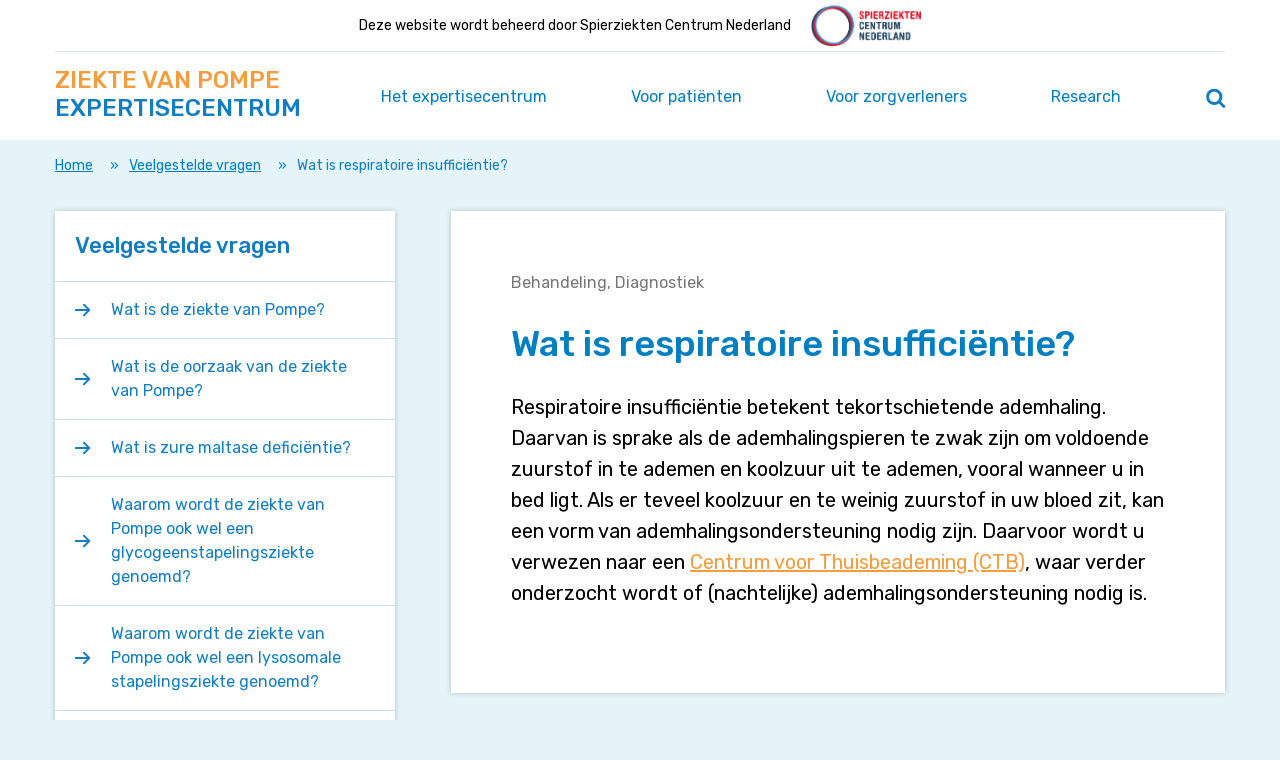

--- FILE ---
content_type: text/html; charset=UTF-8
request_url: https://pompeexpertisecentrum.nl/veelgestelde-vragen/patienten/wat-is-respiratoire-insufficientie/
body_size: 11366
content:
<!doctype html>
<html class="no-js" lang="nl-NL">
    <head>

        <script type="text/javascript">
            WebFontConfig = {
                google: { families: [ 'Rubik:500,400' ] }
            };
            (function() {
                var wf = document.createElement('script');
                wf.src = 'https://ajax.googleapis.com/ajax/libs/webfont/1/webfont.js';
                wf.type = 'text/javascript';
                wf.async = 'true';
                var s = document.getElementsByTagName('script')[0];
                s.parentNode.insertBefore(wf, s);
            })();
        </script>

        <meta charset="utf-8">
        <meta http-equiv="x-ua-compatible" content="ie=edge">
        <title>Wat is respiratoire insufficiëntie? - pompeexpertisecentrum</title>
        <meta name="description" content="">
        <meta name="viewport" content="width=device-width, initial-scale=1">
        <meta name="theme-color" content="#127EBF">
        <style type="text/css" media="screen">
            
        </style>

        <link rel="preload" href="https://pompeexpertisecentrum.nl/wp-content/themes/spierziekten-nl/dist/styles/main.css?ver=ce472950a7f3d201550bf58f35b4b04bc5859346" as="style" onload="this.rel='stylesheet'">

        <meta name='robots' content='index, follow, max-image-preview:large, max-snippet:-1, max-video-preview:-1' />
	<style>img:is([sizes="auto" i], [sizes^="auto," i]) { contain-intrinsic-size: 3000px 1500px }</style>
	<meta name="dlm-version" content="5.1.6">
	<!-- This site is optimized with the Yoast SEO Premium plugin v26.7 (Yoast SEO v26.7) - https://yoast.com/wordpress/plugins/seo/ -->
	<title>Wat is respiratoire insufficiëntie? - pompeexpertisecentrum</title>
	<link rel="canonical" href="https://pompeexpertisecentrum.nl/veelgestelde-vragen/patienten/wat-is-respiratoire-insufficientie/" />
	<meta property="og:locale" content="nl_NL" />
	<meta property="og:type" content="article" />
	<meta property="og:title" content="Wat is respiratoire insufficiëntie?" />
	<meta property="og:description" content="Respiratoire insufficiëntie betekent tekortschietende ademhaling. Daarvan is sprake als de ademhalingspieren te zwak zijn om voldoende zuurstof in te ademen en koolzuur uit te [&hellip;]" />
	<meta property="og:url" content="https://pompeexpertisecentrum.nl/veelgestelde-vragen/patienten/wat-is-respiratoire-insufficientie/" />
	<meta property="og:site_name" content="pompeexpertisecentrum" />
	<meta name="twitter:card" content="summary_large_image" />
	<script type="application/ld+json" class="yoast-schema-graph">{"@context":"https://schema.org","@graph":[{"@type":"WebPage","@id":"https://pompeexpertisecentrum.nl/veelgestelde-vragen/patienten/wat-is-respiratoire-insufficientie/","url":"https://pompeexpertisecentrum.nl/veelgestelde-vragen/patienten/wat-is-respiratoire-insufficientie/","name":"Wat is respiratoire insufficiëntie? - pompeexpertisecentrum","isPartOf":{"@id":"https://pompeexpertisecentrum.nl/#website"},"datePublished":"2019-07-29T13:12:10+00:00","breadcrumb":{"@id":"https://pompeexpertisecentrum.nl/veelgestelde-vragen/patienten/wat-is-respiratoire-insufficientie/#breadcrumb"},"inLanguage":"nl-NL","potentialAction":[{"@type":"ReadAction","target":["https://pompeexpertisecentrum.nl/veelgestelde-vragen/patienten/wat-is-respiratoire-insufficientie/"]}]},{"@type":"BreadcrumbList","@id":"https://pompeexpertisecentrum.nl/veelgestelde-vragen/patienten/wat-is-respiratoire-insufficientie/#breadcrumb","itemListElement":[{"@type":"ListItem","position":1,"name":"Home","item":"https://pompeexpertisecentrum.nl/"},{"@type":"ListItem","position":2,"name":"Veelgestelde vragen","item":"https://pompeexpertisecentrum.nl/veelgestelde-vragen/patienten/"},{"@type":"ListItem","position":3,"name":"Wat is respiratoire insufficiëntie?"}]},{"@type":"WebSite","@id":"https://pompeexpertisecentrum.nl/#website","url":"https://pompeexpertisecentrum.nl/","name":"pompeexpertisecentrum","description":"Een andere Spierziekten Nederland site","potentialAction":[{"@type":"SearchAction","target":{"@type":"EntryPoint","urlTemplate":"https://pompeexpertisecentrum.nl/?s={search_term_string}"},"query-input":{"@type":"PropertyValueSpecification","valueRequired":true,"valueName":"search_term_string"}}],"inLanguage":"nl-NL"}]}</script>
	<!-- / Yoast SEO Premium plugin. -->


		<!-- This site uses the Google Analytics by MonsterInsights plugin v9.11.1 - Using Analytics tracking - https://www.monsterinsights.com/ -->
		<!-- Note: MonsterInsights is not currently configured on this site. The site owner needs to authenticate with Google Analytics in the MonsterInsights settings panel. -->
					<!-- No tracking code set -->
				<!-- / Google Analytics by MonsterInsights -->
		<script type="text/javascript">
/* <![CDATA[ */
window._wpemojiSettings = {"baseUrl":"https:\/\/s.w.org\/images\/core\/emoji\/16.0.1\/72x72\/","ext":".png","svgUrl":"https:\/\/s.w.org\/images\/core\/emoji\/16.0.1\/svg\/","svgExt":".svg","source":{"concatemoji":"https:\/\/pompeexpertisecentrum.nl\/wp-includes\/js\/wp-emoji-release.min.js?ver=6.8.3"}};
/*! This file is auto-generated */
!function(s,n){var o,i,e;function c(e){try{var t={supportTests:e,timestamp:(new Date).valueOf()};sessionStorage.setItem(o,JSON.stringify(t))}catch(e){}}function p(e,t,n){e.clearRect(0,0,e.canvas.width,e.canvas.height),e.fillText(t,0,0);var t=new Uint32Array(e.getImageData(0,0,e.canvas.width,e.canvas.height).data),a=(e.clearRect(0,0,e.canvas.width,e.canvas.height),e.fillText(n,0,0),new Uint32Array(e.getImageData(0,0,e.canvas.width,e.canvas.height).data));return t.every(function(e,t){return e===a[t]})}function u(e,t){e.clearRect(0,0,e.canvas.width,e.canvas.height),e.fillText(t,0,0);for(var n=e.getImageData(16,16,1,1),a=0;a<n.data.length;a++)if(0!==n.data[a])return!1;return!0}function f(e,t,n,a){switch(t){case"flag":return n(e,"\ud83c\udff3\ufe0f\u200d\u26a7\ufe0f","\ud83c\udff3\ufe0f\u200b\u26a7\ufe0f")?!1:!n(e,"\ud83c\udde8\ud83c\uddf6","\ud83c\udde8\u200b\ud83c\uddf6")&&!n(e,"\ud83c\udff4\udb40\udc67\udb40\udc62\udb40\udc65\udb40\udc6e\udb40\udc67\udb40\udc7f","\ud83c\udff4\u200b\udb40\udc67\u200b\udb40\udc62\u200b\udb40\udc65\u200b\udb40\udc6e\u200b\udb40\udc67\u200b\udb40\udc7f");case"emoji":return!a(e,"\ud83e\udedf")}return!1}function g(e,t,n,a){var r="undefined"!=typeof WorkerGlobalScope&&self instanceof WorkerGlobalScope?new OffscreenCanvas(300,150):s.createElement("canvas"),o=r.getContext("2d",{willReadFrequently:!0}),i=(o.textBaseline="top",o.font="600 32px Arial",{});return e.forEach(function(e){i[e]=t(o,e,n,a)}),i}function t(e){var t=s.createElement("script");t.src=e,t.defer=!0,s.head.appendChild(t)}"undefined"!=typeof Promise&&(o="wpEmojiSettingsSupports",i=["flag","emoji"],n.supports={everything:!0,everythingExceptFlag:!0},e=new Promise(function(e){s.addEventListener("DOMContentLoaded",e,{once:!0})}),new Promise(function(t){var n=function(){try{var e=JSON.parse(sessionStorage.getItem(o));if("object"==typeof e&&"number"==typeof e.timestamp&&(new Date).valueOf()<e.timestamp+604800&&"object"==typeof e.supportTests)return e.supportTests}catch(e){}return null}();if(!n){if("undefined"!=typeof Worker&&"undefined"!=typeof OffscreenCanvas&&"undefined"!=typeof URL&&URL.createObjectURL&&"undefined"!=typeof Blob)try{var e="postMessage("+g.toString()+"("+[JSON.stringify(i),f.toString(),p.toString(),u.toString()].join(",")+"));",a=new Blob([e],{type:"text/javascript"}),r=new Worker(URL.createObjectURL(a),{name:"wpTestEmojiSupports"});return void(r.onmessage=function(e){c(n=e.data),r.terminate(),t(n)})}catch(e){}c(n=g(i,f,p,u))}t(n)}).then(function(e){for(var t in e)n.supports[t]=e[t],n.supports.everything=n.supports.everything&&n.supports[t],"flag"!==t&&(n.supports.everythingExceptFlag=n.supports.everythingExceptFlag&&n.supports[t]);n.supports.everythingExceptFlag=n.supports.everythingExceptFlag&&!n.supports.flag,n.DOMReady=!1,n.readyCallback=function(){n.DOMReady=!0}}).then(function(){return e}).then(function(){var e;n.supports.everything||(n.readyCallback(),(e=n.source||{}).concatemoji?t(e.concatemoji):e.wpemoji&&e.twemoji&&(t(e.twemoji),t(e.wpemoji)))}))}((window,document),window._wpemojiSettings);
/* ]]> */
</script>
<style id='wp-emoji-styles-inline-css' type='text/css'>

	img.wp-smiley, img.emoji {
		display: inline !important;
		border: none !important;
		box-shadow: none !important;
		height: 1em !important;
		width: 1em !important;
		margin: 0 0.07em !important;
		vertical-align: -0.1em !important;
		background: none !important;
		padding: 0 !important;
	}
</style>
<link rel='stylesheet' id='wp-block-library-css' href='https://pompeexpertisecentrum.nl/wp-includes/css/dist/block-library/style.min.css?ver=6.8.3' type='text/css' media='all' />
<style id='classic-theme-styles-inline-css' type='text/css'>
/*! This file is auto-generated */
.wp-block-button__link{color:#fff;background-color:#32373c;border-radius:9999px;box-shadow:none;text-decoration:none;padding:calc(.667em + 2px) calc(1.333em + 2px);font-size:1.125em}.wp-block-file__button{background:#32373c;color:#fff;text-decoration:none}
</style>
<style id='global-styles-inline-css' type='text/css'>
:root{--wp--preset--aspect-ratio--square: 1;--wp--preset--aspect-ratio--4-3: 4/3;--wp--preset--aspect-ratio--3-4: 3/4;--wp--preset--aspect-ratio--3-2: 3/2;--wp--preset--aspect-ratio--2-3: 2/3;--wp--preset--aspect-ratio--16-9: 16/9;--wp--preset--aspect-ratio--9-16: 9/16;--wp--preset--color--black: #000000;--wp--preset--color--cyan-bluish-gray: #abb8c3;--wp--preset--color--white: #ffffff;--wp--preset--color--pale-pink: #f78da7;--wp--preset--color--vivid-red: #cf2e2e;--wp--preset--color--luminous-vivid-orange: #ff6900;--wp--preset--color--luminous-vivid-amber: #fcb900;--wp--preset--color--light-green-cyan: #7bdcb5;--wp--preset--color--vivid-green-cyan: #00d084;--wp--preset--color--pale-cyan-blue: #8ed1fc;--wp--preset--color--vivid-cyan-blue: #0693e3;--wp--preset--color--vivid-purple: #9b51e0;--wp--preset--gradient--vivid-cyan-blue-to-vivid-purple: linear-gradient(135deg,rgba(6,147,227,1) 0%,rgb(155,81,224) 100%);--wp--preset--gradient--light-green-cyan-to-vivid-green-cyan: linear-gradient(135deg,rgb(122,220,180) 0%,rgb(0,208,130) 100%);--wp--preset--gradient--luminous-vivid-amber-to-luminous-vivid-orange: linear-gradient(135deg,rgba(252,185,0,1) 0%,rgba(255,105,0,1) 100%);--wp--preset--gradient--luminous-vivid-orange-to-vivid-red: linear-gradient(135deg,rgba(255,105,0,1) 0%,rgb(207,46,46) 100%);--wp--preset--gradient--very-light-gray-to-cyan-bluish-gray: linear-gradient(135deg,rgb(238,238,238) 0%,rgb(169,184,195) 100%);--wp--preset--gradient--cool-to-warm-spectrum: linear-gradient(135deg,rgb(74,234,220) 0%,rgb(151,120,209) 20%,rgb(207,42,186) 40%,rgb(238,44,130) 60%,rgb(251,105,98) 80%,rgb(254,248,76) 100%);--wp--preset--gradient--blush-light-purple: linear-gradient(135deg,rgb(255,206,236) 0%,rgb(152,150,240) 100%);--wp--preset--gradient--blush-bordeaux: linear-gradient(135deg,rgb(254,205,165) 0%,rgb(254,45,45) 50%,rgb(107,0,62) 100%);--wp--preset--gradient--luminous-dusk: linear-gradient(135deg,rgb(255,203,112) 0%,rgb(199,81,192) 50%,rgb(65,88,208) 100%);--wp--preset--gradient--pale-ocean: linear-gradient(135deg,rgb(255,245,203) 0%,rgb(182,227,212) 50%,rgb(51,167,181) 100%);--wp--preset--gradient--electric-grass: linear-gradient(135deg,rgb(202,248,128) 0%,rgb(113,206,126) 100%);--wp--preset--gradient--midnight: linear-gradient(135deg,rgb(2,3,129) 0%,rgb(40,116,252) 100%);--wp--preset--font-size--small: 13px;--wp--preset--font-size--medium: 20px;--wp--preset--font-size--large: 36px;--wp--preset--font-size--x-large: 42px;--wp--preset--spacing--20: 0.44rem;--wp--preset--spacing--30: 0.67rem;--wp--preset--spacing--40: 1rem;--wp--preset--spacing--50: 1.5rem;--wp--preset--spacing--60: 2.25rem;--wp--preset--spacing--70: 3.38rem;--wp--preset--spacing--80: 5.06rem;--wp--preset--shadow--natural: 6px 6px 9px rgba(0, 0, 0, 0.2);--wp--preset--shadow--deep: 12px 12px 50px rgba(0, 0, 0, 0.4);--wp--preset--shadow--sharp: 6px 6px 0px rgba(0, 0, 0, 0.2);--wp--preset--shadow--outlined: 6px 6px 0px -3px rgba(255, 255, 255, 1), 6px 6px rgba(0, 0, 0, 1);--wp--preset--shadow--crisp: 6px 6px 0px rgba(0, 0, 0, 1);}:where(.is-layout-flex){gap: 0.5em;}:where(.is-layout-grid){gap: 0.5em;}body .is-layout-flex{display: flex;}.is-layout-flex{flex-wrap: wrap;align-items: center;}.is-layout-flex > :is(*, div){margin: 0;}body .is-layout-grid{display: grid;}.is-layout-grid > :is(*, div){margin: 0;}:where(.wp-block-columns.is-layout-flex){gap: 2em;}:where(.wp-block-columns.is-layout-grid){gap: 2em;}:where(.wp-block-post-template.is-layout-flex){gap: 1.25em;}:where(.wp-block-post-template.is-layout-grid){gap: 1.25em;}.has-black-color{color: var(--wp--preset--color--black) !important;}.has-cyan-bluish-gray-color{color: var(--wp--preset--color--cyan-bluish-gray) !important;}.has-white-color{color: var(--wp--preset--color--white) !important;}.has-pale-pink-color{color: var(--wp--preset--color--pale-pink) !important;}.has-vivid-red-color{color: var(--wp--preset--color--vivid-red) !important;}.has-luminous-vivid-orange-color{color: var(--wp--preset--color--luminous-vivid-orange) !important;}.has-luminous-vivid-amber-color{color: var(--wp--preset--color--luminous-vivid-amber) !important;}.has-light-green-cyan-color{color: var(--wp--preset--color--light-green-cyan) !important;}.has-vivid-green-cyan-color{color: var(--wp--preset--color--vivid-green-cyan) !important;}.has-pale-cyan-blue-color{color: var(--wp--preset--color--pale-cyan-blue) !important;}.has-vivid-cyan-blue-color{color: var(--wp--preset--color--vivid-cyan-blue) !important;}.has-vivid-purple-color{color: var(--wp--preset--color--vivid-purple) !important;}.has-black-background-color{background-color: var(--wp--preset--color--black) !important;}.has-cyan-bluish-gray-background-color{background-color: var(--wp--preset--color--cyan-bluish-gray) !important;}.has-white-background-color{background-color: var(--wp--preset--color--white) !important;}.has-pale-pink-background-color{background-color: var(--wp--preset--color--pale-pink) !important;}.has-vivid-red-background-color{background-color: var(--wp--preset--color--vivid-red) !important;}.has-luminous-vivid-orange-background-color{background-color: var(--wp--preset--color--luminous-vivid-orange) !important;}.has-luminous-vivid-amber-background-color{background-color: var(--wp--preset--color--luminous-vivid-amber) !important;}.has-light-green-cyan-background-color{background-color: var(--wp--preset--color--light-green-cyan) !important;}.has-vivid-green-cyan-background-color{background-color: var(--wp--preset--color--vivid-green-cyan) !important;}.has-pale-cyan-blue-background-color{background-color: var(--wp--preset--color--pale-cyan-blue) !important;}.has-vivid-cyan-blue-background-color{background-color: var(--wp--preset--color--vivid-cyan-blue) !important;}.has-vivid-purple-background-color{background-color: var(--wp--preset--color--vivid-purple) !important;}.has-black-border-color{border-color: var(--wp--preset--color--black) !important;}.has-cyan-bluish-gray-border-color{border-color: var(--wp--preset--color--cyan-bluish-gray) !important;}.has-white-border-color{border-color: var(--wp--preset--color--white) !important;}.has-pale-pink-border-color{border-color: var(--wp--preset--color--pale-pink) !important;}.has-vivid-red-border-color{border-color: var(--wp--preset--color--vivid-red) !important;}.has-luminous-vivid-orange-border-color{border-color: var(--wp--preset--color--luminous-vivid-orange) !important;}.has-luminous-vivid-amber-border-color{border-color: var(--wp--preset--color--luminous-vivid-amber) !important;}.has-light-green-cyan-border-color{border-color: var(--wp--preset--color--light-green-cyan) !important;}.has-vivid-green-cyan-border-color{border-color: var(--wp--preset--color--vivid-green-cyan) !important;}.has-pale-cyan-blue-border-color{border-color: var(--wp--preset--color--pale-cyan-blue) !important;}.has-vivid-cyan-blue-border-color{border-color: var(--wp--preset--color--vivid-cyan-blue) !important;}.has-vivid-purple-border-color{border-color: var(--wp--preset--color--vivid-purple) !important;}.has-vivid-cyan-blue-to-vivid-purple-gradient-background{background: var(--wp--preset--gradient--vivid-cyan-blue-to-vivid-purple) !important;}.has-light-green-cyan-to-vivid-green-cyan-gradient-background{background: var(--wp--preset--gradient--light-green-cyan-to-vivid-green-cyan) !important;}.has-luminous-vivid-amber-to-luminous-vivid-orange-gradient-background{background: var(--wp--preset--gradient--luminous-vivid-amber-to-luminous-vivid-orange) !important;}.has-luminous-vivid-orange-to-vivid-red-gradient-background{background: var(--wp--preset--gradient--luminous-vivid-orange-to-vivid-red) !important;}.has-very-light-gray-to-cyan-bluish-gray-gradient-background{background: var(--wp--preset--gradient--very-light-gray-to-cyan-bluish-gray) !important;}.has-cool-to-warm-spectrum-gradient-background{background: var(--wp--preset--gradient--cool-to-warm-spectrum) !important;}.has-blush-light-purple-gradient-background{background: var(--wp--preset--gradient--blush-light-purple) !important;}.has-blush-bordeaux-gradient-background{background: var(--wp--preset--gradient--blush-bordeaux) !important;}.has-luminous-dusk-gradient-background{background: var(--wp--preset--gradient--luminous-dusk) !important;}.has-pale-ocean-gradient-background{background: var(--wp--preset--gradient--pale-ocean) !important;}.has-electric-grass-gradient-background{background: var(--wp--preset--gradient--electric-grass) !important;}.has-midnight-gradient-background{background: var(--wp--preset--gradient--midnight) !important;}.has-small-font-size{font-size: var(--wp--preset--font-size--small) !important;}.has-medium-font-size{font-size: var(--wp--preset--font-size--medium) !important;}.has-large-font-size{font-size: var(--wp--preset--font-size--large) !important;}.has-x-large-font-size{font-size: var(--wp--preset--font-size--x-large) !important;}
:where(.wp-block-post-template.is-layout-flex){gap: 1.25em;}:where(.wp-block-post-template.is-layout-grid){gap: 1.25em;}
:where(.wp-block-columns.is-layout-flex){gap: 2em;}:where(.wp-block-columns.is-layout-grid){gap: 2em;}
:root :where(.wp-block-pullquote){font-size: 1.5em;line-height: 1.6;}
</style>
<link rel='stylesheet' id='clarkson_main-css' href='https://pompeexpertisecentrum.nl/wp-content/themes/spierziekten-nl/dist/main.css?ver=ce472950a7f3d201550bf58f35b4b04bc5859346' type='text/css' media='all' />
<link rel='stylesheet' id='wp-pagenavi-css' href='https://pompeexpertisecentrum.nl/wp-content/plugins/wp-pagenavi/pagenavi-css.css?ver=2.70' type='text/css' media='all' />
<link rel='stylesheet' id='searchwp-forms-css' href='https://pompeexpertisecentrum.nl/wp-content/plugins/searchwp/assets/css/frontend/search-forms.min.css?ver=4.5.6' type='text/css' media='all' />
<script type="text/javascript" src="https://pompeexpertisecentrum.nl/wp-includes/js/jquery/jquery.min.js?ver=3.7.1" id="jquery-core-js"></script>
<script type="text/javascript" src="https://pompeexpertisecentrum.nl/wp-includes/js/jquery/jquery-migrate.min.js?ver=3.4.1" id="jquery-migrate-js"></script>
<link rel="https://api.w.org/" href="https://pompeexpertisecentrum.nl/wp-json/" /><link rel="EditURI" type="application/rsd+xml" title="RSD" href="https://pompeexpertisecentrum.nl/xmlrpc.php?rsd" />
<meta name="generator" content="WordPress 6.8.3" />
<link rel='shortlink' href='https://pompeexpertisecentrum.nl/?p=160' />
<link rel="alternate" title="oEmbed (JSON)" type="application/json+oembed" href="https://pompeexpertisecentrum.nl/wp-json/oembed/1.0/embed?url=https%3A%2F%2Fpompeexpertisecentrum.nl%2Fveelgestelde-vragen%2Fpatienten%2Fwat-is-respiratoire-insufficientie%2F" />
<link rel="alternate" title="oEmbed (XML)" type="text/xml+oembed" href="https://pompeexpertisecentrum.nl/wp-json/oembed/1.0/embed?url=https%3A%2F%2Fpompeexpertisecentrum.nl%2Fveelgestelde-vragen%2Fpatienten%2Fwat-is-respiratoire-insufficientie%2F&#038;format=xml" />
<script>var home_url = 'https://pompeexpertisecentrum.nl'</script>
        <noscript><link rel="stylesheet" href="https://pompeexpertisecentrum.nl/wp-content/themes/spierziekten-nl/dist/styles/main.css?ver=ce472950a7f3d201550bf58f35b4b04bc5859346"></noscript>
        <script>
            /*! loadCSS. [c]2017 Filament Group, Inc. MIT License */
            !function(a){"use strict";var b=function(b,c,d){function e(a){return h.body?a():void setTimeout(function(){e(a)})}function f(){i.addEventListener&&i.removeEventListener("load",f),i.media=d||"all"}var g,h=a.document,i=h.createElement("link");if(c)g=c;else{var j=(h.body||h.getElementsByTagName("head")[0]).childNodes;g=j[j.length-1]}var k=h.styleSheets;i.rel="stylesheet",i.href=b,i.media="only x",e(function(){g.parentNode.insertBefore(i,c?g:g.nextSibling)});var l=function(a){for(var b=i.href,c=k.length;c--;)if(k[c].href===b)return a();setTimeout(function(){l(a)})};return i.addEventListener&&i.addEventListener("load",f),i.onloadcssdefined=l,l(f),i};"undefined"!=typeof exports?exports.loadCSS=b:a.loadCSS=b}("undefined"!=typeof global?global:this);
            /*! loadCSS rel=preload polyfill. [c]2017 Filament Group, Inc. MIT License */
            !function(a){if(a.loadCSS){var b=loadCSS.relpreload={};if(b.support=function(){try{return a.document.createElement("link").relList.supports("preload")}catch(b){return!1}},b.poly=function(){for(var b=a.document.getElementsByTagName("link"),c=0;c<b.length;c++){var d=b[c];"preload"===d.rel&&"style"===d.getAttribute("as")&&(a.loadCSS(d.href,d,d.getAttribute("media")),d.rel=null)}},!b.support()){b.poly();var c=a.setInterval(b.poly,300);a.addEventListener&&a.addEventListener("load",function(){b.poly(),a.clearInterval(c)}),a.attachEvent&&a.attachEvent("onload",function(){a.clearInterval(c)})}}}(this);
        </script>

    </head>
    <body class="wp-singular faq-template-default single single-faq postid-160 wp-theme-spierziekten-nl">
    <!--[if lt IE 8]>
        <p class="browserupgrade">You are using an <strong>outdated</strong> browser. Please <a href="http://browsehappy.com/">upgrade your browser</a> to improve your experience.</p>
    <![endif]-->
    <header id="banner" class="banner  extend ">
    <div class="container">
                 <div class="notice">
            <span>Deze website wordt beheerd door Spierziekten Centrum Nederland</span>
            <a href="https://www.spierziektencentrum.nl/" target="_BLANK"><div class="logo"></div></a>
        </div>
                <a href="#page-title" class="screen-reader-text screen-reader-only-focusable">Navigeer direct naar content</a>
        <button id="go-to-search" class="screen-reader-text screen-reader-only-focusable">Zoek op deze site</button>

        <a class="brand  extend " href="https://pompeexpertisecentrum.nl/">
    <span class="brand-top">ziekte van Pompe</span>
    <span class="brand-bottom">Expertisecentrum</span>
</a>
        <nav class="nav primary-nav  extend ">
                            <div>
                    <div class="menu-menu-1-container"><ul id="menu-menu-1" class="menu primary-menu"><li id="menu-item-51" class="menu-item menu-item-type-post_type menu-item-object-page menu-item-51"><a href="https://pompeexpertisecentrum.nl/het-pompe-expertisecentrum/">Het expertisecentrum</a></li>
<li id="menu-item-90" class="menu-item menu-item-type-post_type menu-item-object-page menu-item-90"><a href="https://pompeexpertisecentrum.nl/over-de-ziekte-van-pompe/">Voor patiënten</a></li>
<li id="menu-item-62" class="menu-item menu-item-type-post_type menu-item-object-page menu-item-62"><a href="https://pompeexpertisecentrum.nl/voor-zorgverleners/">Voor zorgverleners</a></li>
<li id="menu-item-309" class="menu-item menu-item-type-custom menu-item-object-custom menu-item-309"><a href="https://pompeexpertisecentrum.nl/research/">Research</a></li>
</ul></div>
                </div>
                    </nav>

        <button id="menu-toggle" class="menu-toggle  extend ">
            <span></span>
            <span></span>
            <span></span>
            <span></span>
            <div class="screen-reader-text">Hoofdmenu openen / sluiten</div>
        </button>

    </div>

    

<form class="searchform-expertise  extend " action="https://pompeexpertisecentrum.nl/">
    <div class="expertise-search-field-wrapper main-search">
        <input type="text" class="expertise-search-field" name="s" placeholder='Zoek op trefwoord, bijv. "vermoeidheid"....' value="" autocomplete="off">
        <button type="submit" id="page-header-search-submit" class="search-button search-button-mobile"><span class="screen-reader-text">Zoeken</span></button>
        <button type="submit" id="page-header-search-submit" class="button button-blue arrow-right search-button search-button-desktop">Zoeken</button>
        <div class="suggestions"></div>
    </div>
</form>
<button id="searchform-close"><span class="screen-reader-text">Zoekbalk sluiten</span></button>


    <button id="search-toggle" class="search-toggle  extend ">
        <span></span>
        <span></span>
        <div class="search-icon"></div>
        <div class="screen-reader-text">Zoeken openen / sluiten</div>
    </button>

</header>

<div class="container breadcrumbs-wrapper">
            <div class="container-block">
                            <div class="breadcrumbs"><span><span><a href="https://pompeexpertisecentrum.nl/">Home</a></span> » <span><a href="https://pompeexpertisecentrum.nl/veelgestelde-vragen/patienten/">Veelgestelde vragen</a></span> » <span class="breadcrumb_last" aria-current="page">Wat is respiratoire insufficiëntie?</span></span></div>
                    </div>
    </div>

<div class="container full-width two-columns">
    <main class="main">
            
<article class="content-main post-160 faq type-faq status-publish hentry onderwerpen-behandeling onderwerpen-diagnostiek" itemscope itemtype="http://schema.org/Question">
    		<a href="https://pompeexpertisecentrum.nl/veelgestelde-vragen/patienten/wat-is-respiratoire-insufficientie/" class="entry-link"><span class="screen-reader-text">Wat is respiratoire insufficiëntie?</span></a>
		<header>
                        			<time class="dt-published" datetime="" itemprop="datePublished"></time>

						
										<div class="subject-labels-container">
											<a href="https://pompeexpertisecentrum.nl/veelgestelde-vragen/patienten/?fwp_subjects=behandeling" class="category subject-label">Behandeling</a>
											<a href="https://pompeexpertisecentrum.nl/veelgestelde-vragen/patienten/?fwp_subjects=diagnostiek" class="category subject-label">Diagnostiek</a>
									</div>
						<h1 id="page-title" class="entry-title" itemprop="name">
                Wat is respiratoire insufficiëntie?
			</h1>
		</header>
		<div class="entry-content" itemprop="suggestedAnswer acceptedAnswer" itemscope itemtype="http://schema.org/Answer">
            <div itemprop="text"><p>Respiratoire insufficiëntie betekent tekortschietende ademhaling. Daarvan is sprake als de ademhalingspieren te zwak zijn om voldoende zuurstof in te ademen en koolzuur uit te ademen, vooral wanneer u in bed ligt. Als er teveel koolzuur en te weinig zuurstof in uw bloed zit, kan een vorm van ademhalingsondersteuning nodig zijn. Daarvoor wordt u verwezen naar een <a href="https://www.vsca.nl/thuisbeademing/centra-voor-thuisbeademing/">Centrum voor Thuisbeademing (CTB)</a>, waar verder onderzocht wordt of (nachtelijke) ademhalingsondersteuning nodig is.</p>
</div>
		</div>

            </article>




    </main>

        
    <aside class="sidebar">
        <div class="widget widget-light">
            <h3 class="widget-title">Veelgestelde vragen</h3>
            <ul>
                                                <li><a href="https://pompeexpertisecentrum.nl/veelgestelde-vragen/patienten/wat-is-de-ziekte-van-pompe/">Wat is de ziekte van Pompe?</a></li>
                                                                <li><a href="https://pompeexpertisecentrum.nl/veelgestelde-vragen/patienten/wat-is-de-oorzaak-van-de-ziekte-van-pompe/">Wat is de oorzaak van de ziekte van Pompe?</a></li>
                                                                <li><a href="https://pompeexpertisecentrum.nl/veelgestelde-vragen/patienten/wat-is-zure-maltase-deficientie/">Wat is zure maltase deficiëntie?</a></li>
                                                                <li><a href="https://pompeexpertisecentrum.nl/veelgestelde-vragen/patienten/waarom-wordt-de-ziekte-van-pompe-ook-wel-een-glycogeenstapelingsziekte-genoemd/">Waarom wordt de ziekte van Pompe ook wel een glycogeenstapelingsziekte genoemd?</a></li>
                                                                <li><a href="https://pompeexpertisecentrum.nl/veelgestelde-vragen/patienten/waarom-wordt-de-ziekte-van-pompe-ook-wel-een-lysosomale-stapelingsziekte-genoemd/">Waarom wordt de ziekte van Pompe ook wel een lysosomale stapelingsziekte genoemd?</a></li>
                                        </ul>
            <a class="more-link" href="https://pompeexpertisecentrum.nl/veelgestelde-vragen/patienten/">Bekijk alle veelgestelde vragen <svg class="arrow-right" width="17px" height="13px" viewBox="0 0 17 13" version="1.1" xmlns="http://www.w3.org/2000/svg" xmlns:xlink="http://www.w3.org/1999/xlink">
    <g id="Zoeken" stroke="none" stroke-width="1" fill="none" fill-rule="evenodd">
        <g id="Zoekfunctie-auto-aanvulling" transform="translate(-1129.000000, -114.000000)" fill-rule="nonzero" fill="#F49D3E">
            <g id="Group-12" transform="translate(380.000000, 90.000000)">
                <path d="M758.910975,36.8219752 L764.881238,30.9092943 C765.118019,30.674797 765.118019,30.3063013 764.881238,30.0885538 L758.910975,24.1758729 C758.674194,23.9413757 758.302109,23.9413757 758.082241,24.1758729 L757.43955,24.8123655 C757.202769,25.0468628 757.202769,25.4153585 757.43955,25.6331059 L761.278784,29.4353115 L749.591952,29.4353115 C749.270607,29.4353115 749,29.7033083 749,30.0215546 L749,30.9092943 C749,31.2275405 749.270607,31.4955374 749.591952,31.4955374 L761.363349,31.4955374 L757.43955,35.381492 C757.202769,35.6159893 757.202769,35.9844849 757.43955,36.2022324 L758.082241,36.838725 C758.319022,37.0564724 758.691107,37.0564724 758.910975,36.8219752 Z" id="Shape"></path>
            </g>
        </g>
    </g>
</svg></a>
        </div>
    </aside>

</div>

    <div class="cta cta-question">
    <div class="container">
        <div class="cta-wrapper">
    <div class="cta-icon">
        <svg width="144px" height="140px" viewBox="0 0 144 140" version="1.1" xmlns="http://www.w3.org/2000/svg" xmlns:xlink="http://www.w3.org/1999/xlink">
            <g stroke="none" stroke-width="1" fill="none" fill-rule="evenodd">
                <g transform="translate(-169.000000, -1761.000000)" id="Group-10" fill-rule="nonzero">
                    <g transform="translate(-1.000000, 1725.000000)">
                        <g id="Group-5" transform="translate(170.000000, 0.000000)">
                            <g id="Group-6">
                                <g id="Group-2">
                                    <g id="Group">
                                        <g id="Group-9">
                                            <path d="M12.7320482,36 C5.73354356,36 0,41.7335436 0,48.7320479 L0,112.392256 C0,119.390744 5.73354356,125.124463 12.7320482,125.124463 L23.5244482,125.124463 L20.6895782,153.423349 C20.5451501,154.766756 21.2645186,156.05498 22.4840031,156.636752 C23.7034876,157.218525 25.1573754,156.967084 26.1106455,156.009546 L56.9958086,125.124463 L66.8432519,125.124463 L66.8432519,149.494398 C66.8432519,155.15634 71.3625559,159.914147 76.9891026,159.938656 L105.387538,160.088258 L121.998881,175.157751 C122.974675,176.056794 124.405767,176.25632 125.590261,175.658467 C126.774754,175.060615 127.464212,173.790778 127.320479,172.471766 L126.077115,160.08778 L133.139423,160.08778 C138.782713,160.08778 143.335009,155.305464 143.335009,149.643522 L143.335009,106.971268 C143.335009,101.309215 138.773243,96.5905906 133.139423,96.5766967 L117.771444,96.5270417 L117.771444,48.7321275 C117.771444,41.7336231 112.0379,36.0000796 105.039396,36.0000796 L12.7320482,36.0000796 L12.7320482,36 Z M12.7320482,42.366024 L105.039396,42.366024 C108.621255,42.366024 111.40542,45.1501886 111.40542,48.7320479 L111.40542,96.5269622 L77.0388371,96.427493 C71.3867946,96.414761 66.8432519,101.209762 66.8432519,106.871799 L66.8432519,118.75828 L55.70271,118.75828 C54.8611186,118.765003 54.0564366,119.104729 53.4646547,119.703157 L27.9508243,145.217226 L30.2386141,122.239858 C30.3228066,121.345277 30.0250153,120.456779 29.4187273,119.793621 C28.8124393,119.130463 27.9541279,118.754416 27.0556021,118.75828 L12.7320482,118.75828 C9.15018894,118.75828 6.36602396,115.974099 6.36602396,112.392256 L6.36602396,48.7320479 C6.36602396,45.1501886 9.15018894,42.366024 12.7320482,42.366024 L12.7320482,42.366024 Z M57.1450123,48.6823134 C48.0901708,48.6823134 40.1972241,54.1491683 38.2956132,62.0609106 C37.918256,63.200116 38.2136388,64.4547264 39.0596098,65.305914 C39.9055809,66.1571016 41.1583518,66.4601914 42.2998554,66.0898444 C43.441359,65.7194974 44.2775757,64.738661 44.4626989,63.5529474 C45.5587532,58.9927576 50.6646863,55.0483373 57.1450123,55.0483373 C64.5576901,55.0483373 70.0262639,60.0048281 70.0262639,65.5423299 C70.0262639,74.5924765 67.0705667,76.867773 63.1131597,80.5124331 C59.1557528,84.1570933 54.111204,89.2216473 54.111204,99.610505 C54.0949779,100.758408 54.6980828,101.826126 55.6895798,102.404813 C56.6810769,102.9835 57.907355,102.9835 58.8988521,102.404813 C59.8903491,101.826126 60.493454,100.758408 60.4772279,99.610505 C60.4772279,90.999073 63.3902091,88.8715001 67.3903321,85.187482 C71.390455,81.5034639 76.3922878,76.2976637 76.3922878,65.5423299 C76.3922878,55.9638511 67.4868569,48.6823134 57.1450123,48.6823134 L57.1450123,48.6823134 Z M76.9891026,102.793565 L133.139423,102.943166 C135.251877,102.943166 136.968985,104.607086 136.968985,106.971586 L136.968985,149.644 C136.968985,152.008341 135.242439,153.722234 133.139423,153.722234 L122.545962,153.722234 C121.647466,153.718375 120.789183,154.0944 120.1829,154.757522 C119.576618,155.420643 119.278805,156.309098 119.36295,157.203653 L120.108968,164.862776 L108.719753,154.517987 C108.129717,153.997579 107.36787,153.714101 106.581167,153.722234 L77.0388371,153.572632 C74.9191421,153.556717 73.2092758,151.859217 73.2092758,149.494876 L73.2092758,106.872276 C73.2092758,104.507617 74.8948717,102.789268 76.9891026,102.794042 L76.9891026,102.793565 Z M57.2942159,105.976577 C55.5362862,105.976577 54.111204,107.401611 54.111204,109.159589 C54.111204,110.917407 55.5362862,112.342442 57.2942159,112.342442 C59.0521457,112.342442 60.4772279,110.917407 60.4772279,109.159589 C60.4772279,107.401611 59.0521457,105.976577 57.2942159,105.976577 Z M103.44789,107.568083 C101.689912,107.568083 100.264878,108.993117 100.264878,110.751095 L100.264878,136.215191 C100.264878,137.973168 101.689912,139.398203 103.44789,139.398203 C105.205867,139.398203 106.630902,137.973168 106.630902,136.215191 L106.630902,110.751095 C106.630902,108.993117 105.205867,107.568083 103.44789,107.568083 Z M103.44789,142.581214 C101.68996,142.581214 100.264878,144.006408 100.264878,145.764226 C100.264878,147.522204 101.68996,148.947238 103.44789,148.947238 C105.205819,148.947238 106.630902,147.522204 106.630902,145.764226 C106.630902,144.006408 105.205819,142.581214 103.44789,142.581214 Z" id="Shape"></path>
                                        </g>
                                    </g>
                                </g>
                            </g>
                        </g>
                    </g>
                </g>
            </g>
        </svg>
    </div>
    <div class="cta-content">
        <h2>Bent u patiënt of mantelzorger en heeft u een vraag?</h2>        <div class="cta-introtext">
            Staat uw vraag niet tussen de veelgestelde vragen? Stel deze vraag dan aan de specialisten van het expertisecentrum via het contactformulier. Zij helpen u graag.
        </div>
        <a href="https://pompeexpertisecentrum.nl/stel-een-vraag/" class="button secundary arrow-right">Stel een vraag</a>
    </div>
</div>    </div>
</div>

    <div class="cta-emergency">
    <div class="container">
        <span class="cta-emergency-text">
            Weet u wat u moet doen bij een spoedopname?
        </span>
        <a href="https://pompeexpertisecentrum.nl/wat-te-doen-bij-spoed/" class="button button-blue arrow-right">Informatie over spoedopnames</a>
    </div>
</div>

    <footer class="content-info">
        <div class="container full-width">
            <section class="footer-main">
                <a class="brand  extend " href="https://pompeexpertisecentrum.nl/">
    <span class="brand-top">ziekte van Pompe</span>
    <span class="brand-bottom">Expertisecentrum</span>
</a>                <div class="footer-payoff">Contact met lotgenoten? Bekijk het forum:
                    <a href="https://myocafe.spierziekten.nl/">https://myocafe.spierziekten.nl/</a>
                </div>
            </section>
            <section class="footer-centres">
                            <div class="footer-centre" itemscope itemtype="http://schema.org/Organization">
                    <button class="footer-centre-toggle"><img src="https://pompeexpertisecentrum.nl/wp-content/uploads/2019/07/logo-erasmus-mc-sm.png" alt="Logo: Erasmus MC" /></button>
                    <div class="footer-centre-addres">
                        <div class="vcard">
                            <div class="org" itemprop="name">Erasmus MC</div>
                            <div class="adr" itemprop="address" itemscope itemtype="http://schema.org/PostalAddress">
                                <div class="street-addres" itemprop="streetAddress">Dr. Molewaterplein 40</div>
                                <span class="postal-code" itemprop="postalCode">3015 GD</span> <span class="locality" itemprop="addressLocality">Rotterdam</span>
                            </div>
                        </div>
                    </div>
                </div>
                        </section>
        </div>
    </footer>
    <script type="speculationrules">
{"prefetch":[{"source":"document","where":{"and":[{"href_matches":"\/*"},{"not":{"href_matches":["\/wp-*.php","\/wp-admin\/*","\/wp-content\/uploads\/*","\/wp-content\/*","\/wp-content\/plugins\/*","\/wp-content\/themes\/spierziekten-nl\/*","\/*\\?(.+)"]}},{"not":{"selector_matches":"a[rel~=\"nofollow\"]"}},{"not":{"selector_matches":".no-prefetch, .no-prefetch a"}}]},"eagerness":"conservative"}]}
</script>
<script type="text/javascript" id="dlm-xhr-js-extra">
/* <![CDATA[ */
var dlmXHRtranslations = {"error":"An error occurred while trying to download the file. Please try again.","not_found":"Download bestaat niet.","no_file_path":"No file path defined.","no_file_paths":"Geen bestandspad gedefinieerd.","filetype":"Download is not allowed for this file type.","file_access_denied":"Access denied to this file.","access_denied":"Access denied. You do not have permission to download this file.","security_error":"Something is wrong with the file path.","file_not_found":" Bestand niet gevonden."};
/* ]]> */
</script>
<script type="text/javascript" id="dlm-xhr-js-before">
/* <![CDATA[ */
const dlmXHR = {"xhr_links":{"class":["download-link","download-button"]},"prevent_duplicates":true,"ajaxUrl":"https:\/\/pompeexpertisecentrum.nl\/wp-admin\/admin-ajax.php"}; dlmXHRinstance = {}; const dlmXHRGlobalLinks = "https://pompeexpertisecentrum.nl/download/"; const dlmNonXHRGlobalLinks = []; dlmXHRgif = "https://pompeexpertisecentrum.nl/wp-includes/images/spinner.gif"; const dlmXHRProgress = "1"
/* ]]> */
</script>
<script type="text/javascript" src="https://pompeexpertisecentrum.nl/wp-content/plugins/download-monitor/assets/js/dlm-xhr.min.js?ver=5.1.6" id="dlm-xhr-js"></script>
<script type="text/javascript" src="https://pompeexpertisecentrum.nl/wp-content/themes/spierziekten-nl/dist/main.js?ver=ce472950a7f3d201550bf58f35b4b04bc5859346" id="clarkson_main-js"></script>

    </body>
</html>

--- FILE ---
content_type: image/svg+xml
request_url: https://pompeexpertisecentrum.nl/wp-content/themes/spierziekten-nl/dist/images/arrow_down.svg
body_size: 366
content:
<?xml version="1.0" encoding="UTF-8"?>
<svg width="16px" height="10px" viewBox="0 0 16 10" version="1.1" xmlns="http://www.w3.org/2000/svg" xmlns:xlink="http://www.w3.org/1999/xlink">
    <!-- Generator: Sketch 47 (45396) - http://www.bohemiancoding.com/sketch -->
    <title></title>
    <desc>Created with Sketch.</desc>
    <defs></defs>
    <g id="Homepage" stroke="none" stroke-width="1" fill="none" fill-rule="evenodd">
        <g id="Homepage-FSHD---mobile" transform="translate(-285.000000, -3036.000000)" fill="#127EBF">
            <path d="M300.026786,3038.5 L293.401786,3045.11607 C293.28869,3045.22917 293.154763,3045.28571 293,3045.28571 C292.845237,3045.28571 292.71131,3045.22917 292.598214,3045.11607 L285.973214,3038.5 C285.860118,3038.3869 285.803571,3038.25149 285.803571,3038.09375 C285.803571,3037.93601 285.860118,3037.8006 285.973214,3037.6875 L287.455357,3036.21429 C287.568453,3036.10119 287.70238,3036.04464 287.857143,3036.04464 C288.011906,3036.04464 288.145833,3036.10119 288.258929,3036.21429 L293,3040.95536 L297.741071,3036.21429 C297.854167,3036.10119 297.988094,3036.04464 298.142857,3036.04464 C298.29762,3036.04464 298.431547,3036.10119 298.544643,3036.21429 L300.026786,3037.6875 C300.139882,3037.8006 300.196429,3037.93601 300.196429,3038.09375 C300.196429,3038.25149 300.139882,3038.3869 300.026786,3038.5 Z" id=""></path>
        </g>
    </g>
</svg>